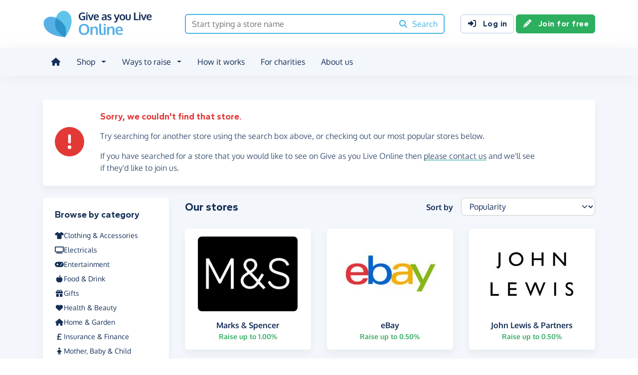

--- FILE ---
content_type: text/html;charset=UTF-8
request_url: https://www.giveasyoulive.com/search/stores?dm=Y
body_size: 7554
content:
<!DOCTYPE html>
<html lang="en">
<head>
	<meta charset="UTF-8" />
<meta name="viewport" content="width=device-width,initial-scale=1" />
<title>Shop Over 6,000 Stores &amp; Raise Money For Charity - Give as you Live Online</title>
<link rel="preconnect" href="https://www.giveasyoulive.com" crossorigin />
<link rel="preconnect" href="https://assets.giveasyoulive.com" crossorigin />
<link rel="preload" as="font" type="font/woff2" href="https://assets.giveasyoulive.com/fonts/oxygen-regular.woff2" crossorigin  /><link rel="preload" as="font" type="font/woff2" href="https://assets.giveasyoulive.com/fonts/oxygen-bold.woff2" crossorigin  /><link rel="preload" as="font" type="font/woff2" href="https://assets.giveasyoulive.com/fonts/gantari-bold.woff2" crossorigin  />
<link rel="stylesheet" href="https://assets.giveasyoulive.com/styles/css/gayl.78d24ae44907189a99af.css" />
<link rel="preload" as="script" href="https://assets.giveasyoulive.com/scripts/core.65c3fa8c4e80e5622bdb.js"  /><link rel="preload" as="script" href="https://assets.giveasyoulive.com/scripts/gayl.bd7c4bd68cf16d61f8a0.js"  /><link rel="preload" as="script" href="https://assets.giveasyoulive.com/scripts/gayl-icons.3cf1603b6a50c9778258.js"  /><link rel="preload" as="script" href="https://assets.giveasyoulive.com/scripts/core-async.087d10ed0789db672a03.js"  />
<link rel="dns-prefetch" href="https://www.google-analytics.com" />
<link rel="dns-prefetch" href="https://region1.analytics.google.com" />
<link rel="dns-prefetch" href="https://www.google.com" />
<link rel="dns-prefetch" href="https://www.googleadservices.com" />
<link rel="dns-prefetch" href="https://www.googletagmanager.com" />
<link rel="dns-prefetch" href="https://www.heapanalytics.com" />
<link rel="dns-prefetch" href="https://cdn.heapanalytics.com" />
<link rel="dns-prefetch" href="https://static.zdassets.com" />
<link rel="dns-prefetch" href="https://giveasyoulive.zendesk.com" />
<link rel="dns-prefetch" href="https://browser.sentry-cdn.com" />
<link rel="dns-prefetch" href="https://www.facebook.com" />
<link rel="dns-prefetch" href="https://connect.facebook.net" />
<link rel="dns-prefetch" href="https://static.ads-twitter.com" />
<link rel="dns-prefetch" href="https://cdn.pushalert.co" />
<meta property="og:title" content="Shop Over 6,000 Stores &amp; Raise Money For Charity" />
<meta name="description" content="Shop online from over 6,000 stores with Give as you Live Online and raise money for your favourite charity." />
<meta property="og:description" content="Shop online from over 6,000 stores with Give as you Live Online and raise money for your favourite charity." />
<meta property="og:url" content="https://www.giveasyoulive.com/search/stores" />
<meta property="og:type" content="website" />
<meta property="og:locale" content="en_gb" />
<meta property="og:image" content="https://www.giveasyoulive.com/og-image.png" />
<meta name="twitter:image" content="https://www.giveasyoulive.com/og-image.png" />
<meta name="twitter:site" content="@giveasyoulive" />
<meta name="twitter:card" content="summary_large_image" />
<meta name="title:title" content="Shop Over 6,000 Stores &amp; Raise Money For Charity" />
<link rel="canonical" href="https://www.giveasyoulive.com/search/stores">
<meta property="fb:app_id" content="134270559986037" />
<link rel="chrome-webstore-item" href="https://chrome.google.com/webstore/detail/fceblikkhnkbdimejiaapjnijnfegnii" />
<meta name="google-site-verification" content="hfaYK6MGoukLYLS0pPmmF7Lf1eVLev7tj-egu09KanE" />
<link rel="next" href="/search/stores?dm=Y&page=2" />
<link rel="icon" href="/favicon.ico" sizes="32x32">
<link rel="icon" href="/favicon.svg" type="image/svg+xml">
<link rel="apple-touch-icon" href="/apple-touch-icon.png">
<meta name="theme-color" content="#44b4e4">		</head>
<body class="browser--chrome os--macos device--desktop page--search--stores" data-module-group="store-search">
	
	<a class="visually-hidden visually-hidden-focusable" href="#content">Skip to main content</a>

	
				<header class="header">
	<div class="container">
		<div class="row d-flex align-items-center ">
											<div class="order-first col col-md-4 col-lg-3">
					<a href="/">
						<picture><source srcset="/images/common/logos/gayl/2023/lc/online.svg" type="image/svg+xml" /><img src="/images/common/logos/gayl/2023/lc/online.png" alt="Give as you Live Online" class="brand-logo img-fluid"  width="583" height="150"     /></picture>					</a>
				</div>
			
							<div class="col-12 col-lg order-last order-lg-0 header-search-container ">
					<div class="row align-items-center">
						
						<div class="col">
														<form action="/search/all" method="GET" id="js-nav-search" class="searchbox-form" role="search" data-rows="10">
								<div class="input-group">
									<input type="text" class="searchbox-input" id="nav-search" name="q" placeholder="Start typing a store name" aria-label="Search box - start typing a store name" value="" />
									<button class="searchbox-button" aria-label="Search"><i class="fa-solid fa-fw  fa-magnifying-glass"   ></i> <span class="d-none d-lg-inline">Search</span></button>
								</div>
							</form>
						</div>
					</div>
				</div>
			
							<div class="d-none d-lg-block col-12 col-lg-auto ms-auto">
					<a class="btn btn-default" href="/login"><i class="fa-solid fa-fw  fa-right-to-bracket"   ></i> Log in</a>
					<a class="btn btn-green" href="/join"><i class="fa-solid fa-fw  fa-pencil"   ></i> Join for free</a>
				</div>
			
						
										<div class="order-2 col-auto d-lg-none ms-auto text-end">
					<button class="nav-toggler" type="button" data-toggle="nav-mobile" aria-haspopup="true" aria-expanded="false" aria-label="Open menu">
						<i class="fa-solid fa-fw fa-lg mb-1 fa-bars"   ></i> <span>Menu</span>
					</button>
				</div>
					</div>
	</div>
</header>	
				<section class="nav-container navbar ">
	<div class="container">
		<nav id="nav-menu" class="nav-mobile-collapse" aria-label="Main navigation">
						<button class="nav-toggler" type="button" data-toggle="nav-mobile" aria-haspopup="true" aria-expanded="false">
				<span class="nav-toggler-icon"><i class="fa-solid fa-fw fa-2x fa-circle-xmark" title="Close"  ></i></span>
			</button>
						<ul>
									<li><a id="nav-home" class="nav-item" href="/" title="Home"><i class="fa-solid fa-fw  fa-house"   ></i><span class="d-lg-none"> Home</span></a></li>
				
								
												
								<li class="dropdown">
					<a id="nav-shop" class="dropdown-toggle nav-item" href="#" aria-haspopup="true" role="button" aria-expanded="false">Shop</a>
					<div class="dropdown-menu" aria-labelledby="nav-shop">
						<div class="container">
							<div class="row dropdown-menu--dividers">
								<div class="col-12 col-lg-8">
									<p class="dropdown-header">Browse by category</p>
									<ul class="list-unstyled row">
										<li class="col-12 d-lg-none"><a class="dropdown-item" href="/search/stores"><i class="fa-solid fa-fw fa-lg fa-basket-shopping"   ></i> All stores</a></li>
																					<li class="col-12 col-lg-4"><a class="dropdown-item" href="/search/stores/clothing-accessories"><i class="fa-solid fa-fw fa-lg fa-shirt"   ></i> Clothing &amp; Accessories</a></li>
																					<li class="col-12 col-lg-4"><a class="dropdown-item" href="/search/stores/electricals"><i class="fa-solid fa-fw fa-lg fa-tv"   ></i> Electricals</a></li>
																					<li class="col-12 col-lg-4"><a class="dropdown-item" href="/search/stores/entertainment"><i class="fa-solid fa-fw fa-lg fa-gamepad"   ></i> Entertainment</a></li>
																					<li class="col-12 col-lg-4"><a class="dropdown-item" href="/search/stores/food-drink"><i class="fa-solid fa-fw fa-lg fa-apple-whole"   ></i> Food &amp; Drink</a></li>
																					<li class="col-12 col-lg-4"><a class="dropdown-item" href="/search/stores/gifts"><i class="fa-solid fa-fw fa-lg fa-gift"   ></i> Gifts</a></li>
																					<li class="col-12 col-lg-4"><a class="dropdown-item" href="/search/stores/health-beauty"><i class="fa-solid fa-fw fa-lg fa-heart"   ></i> Health &amp; Beauty</a></li>
																					<li class="col-12 col-lg-4"><a class="dropdown-item" href="/search/stores/home-garden"><i class="fa-solid fa-fw fa-lg fa-house"   ></i> Home &amp; Garden</a></li>
																					<li class="col-12 col-lg-4"><a class="dropdown-item" href="/search/stores/insurance-finance"><i class="fa-solid fa-fw fa-lg fa-sterling-sign"   ></i> Insurance &amp; Finance</a></li>
																					<li class="col-12 col-lg-4"><a class="dropdown-item" href="/search/stores/mother-baby-child"><i class="fa-solid fa-fw fa-lg fa-child"   ></i> Mother, Baby &amp; Child</a></li>
																					<li class="col-12 col-lg-4"><a class="dropdown-item" href="/search/stores/office"><i class="fa-solid fa-fw fa-lg fa-calculator"   ></i> Office</a></li>
																					<li class="col-12 col-lg-4"><a class="dropdown-item" href="/search/stores/sports-outdoors"><i class="fa-solid fa-fw fa-lg fa-futbol"   ></i> Sports &amp; Outdoors</a></li>
																					<li class="col-12 col-lg-4"><a class="dropdown-item" href="/search/stores/travel"><i class="fa-solid fa-fw fa-lg fa-plane"   ></i> Travel</a></li>
																					<li class="col-12 col-lg-4"><a class="dropdown-item" href="/search/stores/utilities"><i class="fa-solid fa-fw fa-lg fa-lightbulb"   ></i> Utilities</a></li>
										
										<li class="col-12 col-lg-4"><a class="dropdown-item" href="/search/stores?sort=NEWEST"><i class="fa-solid fa-fw fa-lg fa-circle-plus"   ></i> New Stores</a></li>
									</ul>
								</div>
								<div class="col-12 col-lg-4">
									<p class="dropdown-header">Offers &amp; vouchers</p>
									<ul class="list-unstyled">
																				<li><a class="dropdown-item" href="/offers-and-vouchers"><i class="fa-solid fa-fw text-red-75 fa-lg fa-tags"   ></i> Offers &amp; Vouchers Hub</a></li>
										<li><a class="dropdown-item" href="/offers"><i class="fa-solid fa-fw text-pink-75 fa-lg fa-basket-shopping"   ></i> All Offers &amp; Deals</a></li>
										<li><a class="dropdown-item" href="/voucher-codes"><i class="fa-solid fa-fw text-marine fa-lg fa-scissors"   ></i> All Voucher &amp; Discount Codes</a></li>
										<li><a class="dropdown-item" href="/no-brainers"><i class="fa-solid fa-fw text-green-75 fa-lg fa-star"   ></i> No Brainers &amp; Free Donations</a></li>
									</ul>
								</div>
							</div>
							<div class="d-none d-lg-block text-center pt-3">
								<a href="/search/stores" class="btn btn-white">See all 6,000+ stores <i class="fa-solid fa-fw  fa-angle-right"   ></i></a>
							</div>
						</div>
					</div>
				</li>

								
								<li class="dropdown">
					<a id="nav-waystoraise" class="dropdown-toggle nav-item" href="#" aria-haspopup="true" role="button" aria-expanded="false">Ways to raise</a>
					<div class="dropdown-menu" aria-labelledby="nav-waystoraise">
						<div class="container">
							<div class="row dropdown-menu--dividers">
								<div class="col-lg-3 col-12">
									<p class="dropdown-header">Remembering to use</p>
									<ul class="list-unstyled">
										<li><a class="dropdown-item" href="/donation-reminder"><i class="fa-solid fa-fw fa-lg fa-laptop"   ></i> Donation Reminder</a></li>
										<li><a class="dropdown-item" href="/app"><i class="fa-solid fa-fw fa-lg fa-mobile-screen-button"   ></i> iPhone, iPad &amp; Android App</a></li>
										<li><a class="dropdown-item" href="/startpage"><i class="fa-solid fa-fw fa-lg fa-house"   ></i> Shopping start page</a></li>
									</ul>
								</div>
								<div class="col-lg-5 col-12">
									<p class="dropdown-header">Raise big donations</p>
									<div class="row">
										<div class="col-lg-6 col-12">
											<ul class="list-unstyled">
												<li><a class="dropdown-item" href="/travel"><i class="fa-solid fa-fw fa-lg fa-plane"   ></i> Book travel</a></li>
												<li><a class="dropdown-item" href="/switch-insurance"><i class="fa-solid fa-fw fa-lg fa-file-lines"   ></i> Switch insurance</a></li>
												<li><a class="dropdown-item" href="/supermarkets"><i class="fa-brands fa-fw fa-lg fa-apple"   ></i> Supermarket orders</a></li>
											</ul> 
										</div>
										<div class="col-lg-6 col-12">
											<ul class="list-unstyled">
												<li><a class="dropdown-item" href="/refer"><i class="fa-solid fa-fw fa-lg fa-bullhorn"   ></i> Share with friends</a></li>
												<li><a class="dropdown-item" href="/search/stores/office"><i class="fa-solid fa-fw fa-lg fa-calculator"   ></i> Shop for business</a></li>
											</ul>
										</div>
									</div>
								</div>
								<div class="col-lg-4 col-12">
									<p class="dropdown-header">Other products</p>
									<ul class="list-unstyled">
										<li><a class="dropdown-item" target="_blank" href="https://donate.giveasyoulive.com/"><i class="fa-solid fa-fw fa-lg fa-id-card"   ></i> Donations &amp; Fundraising Pages</a></li>
																				<li><a class="dropdown-item" target="_blank" href="https://corporate.giveasyoulive.com/"><i class="fa-solid fa-fw fa-lg fa-briefcase"   ></i> Corporate fundraising</a></li>
									</ul>
								</div>
							</div>
						</div>
					</div>
				</li>

								<li><a id="nav-howitworks" class="nav-item nav-item--howitworks" href="/how-it-works">How it works</a></li>

								
								<li><a id="nav-charities" class="nav-item" href="https://admin.giveasyoulive.com/how-it-helps" target="_blank">For charities</a></li>

								
													<li><a id="nav-about" class="nav-item" href="/about-us">About us</a></li>
				
								<li class="d-lg-none"><a id="nav-contact" class="nav-item" href="/contact-us">Contact us</a></li>
				
								
													<li class="mt-2 d-lg-none">
						<div class="btn-set">
							<a class="btn btn-block btn-green" href="/join"><i class="fa-solid fa-fw  fa-pencil"   ></i> Join for free</a>
							<a class="btn btn-block btn-default" href="/login?rurl=%2Fsearch%2Fstores"><i class="fa-solid fa-fw  fa-right-to-bracket"   ></i> Log in</a>
						</div>
					</li>
							</ul>
		</nav>
	</div>
</section>	
		<main id="content" class="">
				

	
						




<div class="band bg-navy-5 js-store-search-root" data-title="Shop Over 6,000 Stores &amp; Raise Money For Charity">
	<div class="container">
				<div class="js-loading-state" style="display:none;">
			<div class="text-center p-5">
				<i class="fa-solid fa-fw  fa-spin fa-5x fa-spinner" title="Loading..."  ></i>			</div>
		</div>

				<div class="row js-store-search-content">
				<div class="col-12">
				<div class="box box__content p-set mb-4">
		<div class="row align-items-center">
			<div class="d-none d-md-block col-md-2 col-lg-1">
				<i class="fa-solid fa-fw text-red icon-block fa-circle-exclamation"   ></i>			</div>
			<div class="col-12 col-md-10 p-set">
															<h2 class="heading-xs text-red mb-3">Sorry, we couldn't find that store.</h2>
					
					<p>Try searching for another store using the search box above, or checking out our most popular stores below.</p>
					<p>If you have searched for a store that you would like to see on Give as you Live Online then <a href="/contact-us" class="link-block-teal">please contact us</a> and we'll see if they'd like to join us.</p>
				
							</div>
		</div>
	</div>

		</div>
	
		<aside class="col-12 col-lg-3">
							<div class="filter sticky-nav d-none d-lg-block">
	<div class="box box__content mb-0">
		<h2 class="heading-xs visually-hidden">Filter results</h2>
		<div class="js-filters-container">
			<section>
	
	
	
	
		</section>

	<section>
					<h3 class="heading-xs">Browse by category</h3>
		
				<ul class="filter__list list-unstyled">
																	<li><a href="/search/stores/clothing-accessories" class="js-select-category"><i class="fa-solid fa-fw  fa-shirt"   ></i> Clothing &amp; Accessories</a></li>
														<li><a href="/search/stores/electricals" class="js-select-category"><i class="fa-solid fa-fw  fa-tv"   ></i> Electricals</a></li>
														<li><a href="/search/stores/entertainment" class="js-select-category"><i class="fa-solid fa-fw  fa-gamepad"   ></i> Entertainment</a></li>
														<li><a href="/search/stores/food-drink" class="js-select-category"><i class="fa-solid fa-fw  fa-apple-whole"   ></i> Food &amp; Drink</a></li>
														<li><a href="/search/stores/gifts" class="js-select-category"><i class="fa-solid fa-fw  fa-gift"   ></i> Gifts</a></li>
														<li><a href="/search/stores/health-beauty" class="js-select-category"><i class="fa-solid fa-fw  fa-heart"   ></i> Health &amp; Beauty</a></li>
														<li><a href="/search/stores/home-garden" class="js-select-category"><i class="fa-solid fa-fw  fa-house"   ></i> Home &amp; Garden</a></li>
														<li><a href="/search/stores/insurance-finance" class="js-select-category"><i class="fa-solid fa-fw  fa-sterling-sign"   ></i> Insurance &amp; Finance</a></li>
														<li><a href="/search/stores/mother-baby-child" class="js-select-category"><i class="fa-solid fa-fw  fa-child"   ></i> Mother, Baby &amp; Child</a></li>
														<li><a href="/search/stores/office" class="js-select-category"><i class="fa-solid fa-fw  fa-calculator"   ></i> Office</a></li>
														<li><a href="/search/stores/sports-outdoors" class="js-select-category"><i class="fa-solid fa-fw  fa-futbol"   ></i> Sports &amp; Outdoors</a></li>
														<li><a href="/search/stores/travel" class="js-select-category"><i class="fa-solid fa-fw  fa-plane"   ></i> Travel</a></li>
														<li><a href="/search/stores/utilities" class="js-select-category"><i class="fa-solid fa-fw  fa-lightbulb"   ></i> Utilities</a></li>
									</ul>
	</section>


	<section>
		<h3 class="heading-xs">Browse by letter</h3>

				<button title="A" role="button" data-letter="A" class="btn-default btn btn-sm btn-alphabet js-select-letter">A</button><button title="B" role="button" data-letter="B" class="btn-default btn btn-sm btn-alphabet js-select-letter">B</button><button title="C" role="button" data-letter="C" class="btn-default btn btn-sm btn-alphabet js-select-letter">C</button><button title="D" role="button" data-letter="D" class="btn-default btn btn-sm btn-alphabet js-select-letter">D</button><button title="E" role="button" data-letter="E" class="btn-default btn btn-sm btn-alphabet js-select-letter">E</button><button title="F" role="button" data-letter="F" class="btn-default btn btn-sm btn-alphabet js-select-letter">F</button><button title="G" role="button" data-letter="G" class="btn-default btn btn-sm btn-alphabet js-select-letter">G</button><button title="H" role="button" data-letter="H" class="btn-default btn btn-sm btn-alphabet js-select-letter">H</button><button title="I" role="button" data-letter="I" class="btn-default btn btn-sm btn-alphabet js-select-letter">I</button><button title="J" role="button" data-letter="J" class="btn-default btn btn-sm btn-alphabet js-select-letter">J</button><button title="K" role="button" data-letter="K" class="btn-default btn btn-sm btn-alphabet js-select-letter">K</button><button title="L" role="button" data-letter="L" class="btn-default btn btn-sm btn-alphabet js-select-letter">L</button><button title="M" role="button" data-letter="M" class="btn-default btn btn-sm btn-alphabet js-select-letter">M</button><button title="N" role="button" data-letter="N" class="btn-default btn btn-sm btn-alphabet js-select-letter">N</button><button title="O" role="button" data-letter="O" class="btn-default btn btn-sm btn-alphabet js-select-letter">O</button><button title="P" role="button" data-letter="P" class="btn-default btn btn-sm btn-alphabet js-select-letter">P</button><button title="Q" role="button" data-letter="Q" class="btn-default btn btn-sm btn-alphabet js-select-letter">Q</button><button title="R" role="button" data-letter="R" class="btn-default btn btn-sm btn-alphabet js-select-letter">R</button><button title="S" role="button" data-letter="S" class="btn-default btn btn-sm btn-alphabet js-select-letter">S</button><button title="T" role="button" data-letter="T" class="btn-default btn btn-sm btn-alphabet js-select-letter">T</button><button title="U" role="button" data-letter="U" class="btn-default btn btn-sm btn-alphabet js-select-letter">U</button><button title="V" role="button" data-letter="V" class="btn-default btn btn-sm btn-alphabet js-select-letter">V</button><button title="W" role="button" data-letter="W" class="btn-default btn btn-sm btn-alphabet js-select-letter">W</button><button title="X" role="button" data-letter="X" class="btn-default btn btn-sm btn-alphabet js-select-letter">X</button><button title="Y" role="button" data-letter="Y" class="btn-default btn btn-sm btn-alphabet js-select-letter">Y</button><button title="Z" role="button" data-letter="Z" class="btn-default btn btn-sm btn-alphabet js-select-letter">Z</button><button title="0-9" role="button" data-letter="0-9" class="btn-default btn btn-sm btn-alphabet btn-alphabet-0-9 js-select-letter">0-9</button>
	</section>		</div>
	</div>
</div>

<div class="d-lg-none">
	<div class="row gx-2 mb-4">
		<div class="col">
						<button role="button" class="btn btn-default btn-block btn-sm mt-2 d-lg-none" data-bs-toggle="modal" data-bs-target="#modal-search-filter"><i class="fa-solid fa-fw  fa-filter"   ></i> Show filters</button>
		</div>
			</div>
</div>			</aside>

		<div class="col-12 col-lg-9">
									
							<div class="row align-items-center mb-4">
								<div class="col-12 col-md-6">
					
																<h1 class="heading-sm mb-0">Our  stores</h1>
									</div>
					
													<div class="col-12 col-md-6 d-none d-md-block">
																			<form class="row">
								<label class="form-label col col-form-label text-end pe-0" for="sort">Sort by</label>
								<div class="col-auto">
									<select aria-label="Sort results" class="form-select js-sort" name="sort">
	<option value="POPULARITY" selected>Popularity</option>
	<option value="RELEVANCE" >Relevance</option>
	<option value="DONATION_DESC" >Donation rate (High to low)</option>
	<option value="DONATION_ASC" >Donation rate (Low to high)</option>
	<option value="ALPHA_ASC" >Alphabetically ascending</option>
	<option value="ALPHA_DESC" >Alphabetically descending</option>
	<option value="NEWEST" >Newest</option>
</select>								</div>
							</form>
											</div>
							</div>

			<div class="row boxes">
				
											<div class="col-6 col-md-4">
							<div class="box box--tight text-center search-result">
									

								<div class="box__content">
									<img class="mx-auto mb-3 img-fluid" alt="Marks &amp; Spencer" src="/images/stores/1349.jpg?20251209152226" width="200" height="150" loading="lazy" />
									<div class="box__bottom">
										<a href="/stores/marks-and-spencer" class="stretched-link"><b>Marks &amp; Spencer</b></a>
										<p class="text-sm text-green m-0"><b>Raise up to 1.00%</b></p>
																			</div>
								</div>
							</div>
						</div>
									
											<div class="col-6 col-md-4">
							<div class="box box--tight text-center search-result">
									

								<div class="box__content">
									<img class="mx-auto mb-3 img-fluid" alt="eBay" src="/images/stores/3500.jpg?20190104" width="200" height="150" loading="lazy" />
									<div class="box__bottom">
										<a href="/stores/ebay" class="stretched-link"><b>eBay</b></a>
										<p class="text-sm text-green m-0"><b>Raise up to 0.50%</b></p>
																			</div>
								</div>
							</div>
						</div>
									
											<div class="col-6 col-md-4">
							<div class="box box--tight text-center search-result">
									

								<div class="box__content">
									<img class="mx-auto mb-3 img-fluid" alt="John Lewis &amp; Partners" src="/images/stores/883.jpg?20230926" width="200" height="150" loading="lazy" />
									<div class="box__bottom">
										<a href="/stores/john-lewis-and-partners" class="stretched-link"><b>John Lewis &amp; Partners</b></a>
										<p class="text-sm text-green m-0"><b>Raise up to 0.50%</b></p>
																			</div>
								</div>
							</div>
						</div>
									
											<div class="col-6 col-md-4">
							<div class="box box--tight text-center search-result">
									

								<div class="box__content">
									<img class="mx-auto mb-3 img-fluid" alt="Booking.com" src="/images/stores/5430.jpg?20210219" width="200" height="150" loading="lazy" />
									<div class="box__bottom">
										<a href="/stores/booking" class="stretched-link"><b>Booking.com</b></a>
										<p class="text-sm text-green m-0"><b>Raise up to 2.00%</b></p>
																			</div>
								</div>
							</div>
						</div>
									
											<div class="col-6 col-md-4">
							<div class="box box--tight text-center search-result">
									

								<div class="box__content">
									<img class="mx-auto mb-3 img-fluid" alt="Sainsbury&#39;s" src="/images/stores/961.jpg?20210219" width="200" height="150" loading="lazy" />
									<div class="box__bottom">
										<a href="/stores/sainsburys" class="stretched-link"><b>Sainsbury&#39;s</b></a>
										<p class="text-sm text-green m-0"><b>Raise up to 3.50%</b></p>
																			</div>
								</div>
							</div>
						</div>
									
											<div class="col-6 col-md-4">
							<div class="box box--tight text-center search-result">
									

								<div class="box__content">
									<img class="mx-auto mb-3 img-fluid" alt="Tesco" src="/images/stores/134.jpg?20190104" width="200" height="150" loading="lazy" />
									<div class="box__bottom">
										<a href="/stores/tesco" class="stretched-link"><b>Tesco</b></a>
										<p class="text-sm text-green m-0"><b>Raise up to £3.00</b></p>
										<span class="badge bg-blue text-uppercase mt-1"><i class="fa-solid fa-fw  fa-arrow-trend-up"   ></i> Trending +27%</span>									</div>
								</div>
							</div>
						</div>
									
											<div class="col-6 col-md-4">
							<div class="box box--tight text-center search-result">
									

								<div class="box__content">
									<img class="mx-auto mb-3 img-fluid" alt="Argos" src="/images/stores/2500.jpg?20221111" width="200" height="150" loading="lazy" />
									<div class="box__bottom">
										<a href="/stores/argos" class="stretched-link"><b>Argos</b></a>
										<p class="text-sm text-green m-0"><b>Raise up to 3.00%</b></p>
																			</div>
								</div>
							</div>
						</div>
									
											<div class="col-6 col-md-4">
							<div class="box box--tight text-center search-result">
									

								<div class="box__content">
									<img class="mx-auto mb-3 img-fluid" alt="Trainline" src="/images/stores/2380.jpg?20240109" width="200" height="150" loading="lazy" />
									<div class="box__bottom">
										<a href="/stores/thetrainline" class="stretched-link"><b>Trainline</b></a>
										<p class="text-sm text-green m-0"><b>Raise up to 0.50%</b></p>
																			</div>
								</div>
							</div>
						</div>
									
											<div class="col-6 col-md-4">
							<div class="box box--tight text-center search-result">
									

								<div class="box__content">
									<img class="mx-auto mb-3 img-fluid" alt="Boots" src="/images/stores/808.jpg?20190612" width="200" height="150" loading="lazy" />
									<div class="box__bottom">
										<a href="/stores/boots" class="stretched-link"><b>Boots</b></a>
										<p class="text-sm text-green m-0"><b>Raise up to 2.50%</b></p>
										<span class="badge bg-green text-uppercase mt-1"><i class="fa-solid fa-fw  fa-circle-arrow-up"   ></i> Increased donation</span>									</div>
								</div>
							</div>
						</div>
									
											<div class="col-6 col-md-4">
							<div class="box box--tight text-center search-result">
									

								<div class="box__content">
									<img class="mx-auto mb-3 img-fluid" alt="Just Eat" src="/images/stores/1046.jpg" width="200" height="150" loading="lazy" />
									<div class="box__bottom">
										<a href="/stores/just-eat" class="stretched-link"><b>Just Eat</b></a>
										<p class="text-sm text-green m-0"><b>Raise up to 2.00%</b></p>
										<span class="badge bg-blue text-uppercase mt-1"><i class="fa-solid fa-fw  fa-arrow-trend-up"   ></i> Trending +65%</span>									</div>
								</div>
							</div>
						</div>
									
											<div class="col-6 col-md-4">
							<div class="box box--tight text-center search-result">
									

								<div class="box__content">
									<img class="mx-auto mb-3 img-fluid" alt="Compare the Market Car Insurance" src="/images/stores/12946.jpg?20211206" width="200" height="150" loading="lazy" />
									<div class="box__bottom">
										<a href="/stores/compare-the-market-car-insurance" class="stretched-link"><b>Compare the Market Car Insurance</b></a>
										<p class="text-sm text-green m-0"><b>Raise up to £12.50</b></p>
																			</div>
								</div>
							</div>
						</div>
									
											<div class="col-6 col-md-4">
							<div class="box box--tight text-center search-result">
									

								<div class="box__content">
									<img class="mx-auto mb-3 img-fluid" alt="Waitrose &amp; Partners" src="/images/stores/3000.jpg?20200610" width="200" height="150" loading="lazy" />
									<div class="box__bottom">
										<a href="/stores/waitrose-and-partners" class="stretched-link"><b>Waitrose &amp; Partners</b></a>
										<p class="text-sm text-green m-0"><b>Raise up to £4.00</b></p>
										<span class="badge bg-blue text-uppercase mt-1"><i class="fa-solid fa-fw  fa-arrow-trend-up"   ></i> Trending +94%</span>									</div>
								</div>
							</div>
						</div>
									
											<div class="col-6 col-md-4">
							<div class="box box--tight text-center search-result">
									

								<div class="box__content">
									<img class="mx-auto mb-3 img-fluid" alt="Hotels.com" src="/images/stores/1899.jpg?20250515164928" width="200" height="150" loading="lazy" />
									<div class="box__bottom">
										<a href="/stores/hotels" class="stretched-link"><b>Hotels.com</b></a>
										<p class="text-sm text-green m-0"><b>Raise up to 2.00%</b></p>
																			</div>
								</div>
							</div>
						</div>
									
											<div class="col-6 col-md-4">
							<div class="box box--tight text-center search-result">
									

								<div class="box__content">
									<img class="mx-auto mb-3 img-fluid" alt="Ticketmaster" src="/images/stores/2803.jpg" width="200" height="150" loading="lazy" />
									<div class="box__bottom">
										<a href="/stores/ticketmaster" class="stretched-link"><b>Ticketmaster</b></a>
										<p class="text-sm text-green m-0"><b>Raise up to 0.50%</b></p>
										<span class="badge bg-blue text-uppercase mt-1"><i class="fa-solid fa-fw  fa-arrow-trend-up"   ></i> Trending +33%</span>									</div>
								</div>
							</div>
						</div>
									
											<div class="col-6 col-md-4">
							<div class="box box--tight text-center search-result">
									

								<div class="box__content">
									<img class="mx-auto mb-3 img-fluid" alt="Moonpig" src="/images/stores/4000.jpg" width="200" height="150" loading="lazy" />
									<div class="box__bottom">
										<a href="/stores/moonpig" class="stretched-link"><b>Moonpig</b></a>
										<p class="text-sm text-green m-0"><b>Raise up to 5.00%</b></p>
																			</div>
								</div>
							</div>
						</div>
												</div>

			<nav aria-label="Stores search results pagination">
			<ul class="pagination js-pagination justify-content-center pt-3" data-initial-page="1" data-results-container=".js-store-search-root">
				<li class="page-item disabled">

										
					<a href="javascript:void(0)" role="button" aria-label="Previous" data-page="0" class="page-link "><i class="fa-solid fa-fw  fa-angle-left" title="Stores search results pagination"  ></i> <span class="pagination-label">Previous</span></a>
				</li>
				
										
					<li class="page-item active">
						<a href="javascript:void(0)" role="button" data-page="1" class="page-link js-select-page">1<span class="visually-hidden"> (current)</span></a>
					</li>
				
										
					<li class="page-item ">
						<a href="javascript:void(0)" role="button" data-page="2" class="page-link js-select-page">2</a>
					</li>
				
										
					<li class="page-item ">
						<a href="javascript:void(0)" role="button" data-page="3" class="page-link js-select-page">3</a>
					</li>
				
										
					<li class="page-item ">
						<a href="javascript:void(0)" role="button" data-page="4" class="page-link js-select-page">4</a>
					</li>
				
										
					<li class="page-item ">
						<a href="javascript:void(0)" role="button" data-page="5" class="page-link js-select-page">5</a>
					</li>
								<li class="page-item ">

										
					<a href="javascript:void(0)" role="button" aria-label="Next" data-page="2" class="page-link js-select-page"><span class="pagination-label">Next</span> <i class="fa-solid fa-fw  fa-angle-right" title="Stores search results pagination"  ></i></a>
				</li>
			</ul>
		</nav>			</div>
</div>	</div>
</div>



	</main>

				<footer class="website-footer">
						<section class="social-footer">
			<div class="container text-center">
				<div class="row flex-nowrap justify-content-center gx-3 py-3">
											<div class="col px-1px-md-2">
							<a href="https://www.facebook.com/giveasyoulive" rel="nofollow noopener" target="_blank" aria-label="Follow us on Facebook">
								<span class="icon-block fa-layers fa-fw text-facebook">
									<i class="fa-solid fa-circle"></i>
									<i class="fa-inverse fa-brands fa-facebook-f" data-fa-transform="shrink-7"></i>
								</span>
							</a>
						</div>
											<div class="col px-1px-md-2">
							<a href="https://twitter.com/giveasyoulive" rel="nofollow noopener" target="_blank" aria-label="Follow us on Twitter/X">
								<span class="icon-block fa-layers fa-fw text-twitter">
									<i class="fa-solid fa-circle"></i>
									<i class="fa-inverse fa-brands fa-x-twitter" data-fa-transform="shrink-7"></i>
								</span>
							</a>
						</div>
											<div class="col px-1px-md-2">
							<a href="https://instagram.com/giveasyoulive" rel="nofollow noopener" target="_blank" aria-label="Follow us on Instagram">
								<span class="icon-block fa-layers fa-fw text-instagram">
									<i class="fa-solid fa-circle"></i>
									<i class="fa-inverse fa-brands fa-instagram" data-fa-transform="shrink-7"></i>
								</span>
							</a>
						</div>
											<div class="col px-1px-md-2">
							<a href="https://www.linkedin.com/company/giveasyoulive" rel="nofollow noopener" target="_blank" aria-label="Connect with us on LinkedIn">
								<span class="icon-block fa-layers fa-fw text-linkedin">
									<i class="fa-solid fa-circle"></i>
									<i class="fa-inverse fa-brands fa-linkedin-in" data-fa-transform="shrink-7"></i>
								</span>
							</a>
						</div>
											<div class="col px-1px-md-2">
							<a href="/blog"  target="_blank" aria-label="Read our blog">
								<span class="icon-block fa-layers fa-fw text-blog">
									<i class="fa-solid fa-circle"></i>
									<i class="fa-inverse fa-solid fa-bullhorn" data-fa-transform="shrink-7"></i>
								</span>
							</a>
						</div>
									</div>

				<svg width="0" height="0" class="position-absolute" aria-hidden="true"><radialGradient id="instagram-gradient" r="150%" cx="30%" cy="107%"><stop stop-color="#fc0" offset=".05"></stop><stop stop-color="#fe4a05" offset=".3"></stop><stop stop-color="#fc01d8" offset=".6"></stop><stop stop-color="#820bff" offset=".8"></stop></radialGradient></svg>			</div>
		</section>
	
				<section class="quicklinks">
			<div class="container">
				<div class="row py-3">
											<div class="col-6 col-md-3 py-3">
															<h3 class="text-md text-md-sm mb-0">Quick links</h3>
							
							<div class="js-quicklinks-1 ">
								<ul class="list-unstyled text-sm m-0">
																			<li><a href="/how-it-works" >How it works</a></li>
																			<li><a href="https://admin.giveasyoulive.com/products/give-as-you-live-online" >Info for charities</a></li>
																			<li><a href="https://corporate.giveasyoulive.com/products/give-as-you-live-online" >Info for corporates</a></li>
																			<li><a href="/about-us" >About us</a></li>
																			<li><a href="/blog" >Blog</a></li>
																			<li><a href="/help"  target="_blank">Help &amp; support</a></li>
																			<li><a href="/contact-us" >Contact us</a></li>
																	</ul>
							</div>
						</div>
											<div class="col-6 col-md-3 py-3">
															<h3 class="text-md text-md-sm mb-0">Shop &amp; compare</h3>
							
							<div class="js-quicklinks-2 ">
								<ul class="list-unstyled text-sm m-0">
																			<li><a href="/search/stores" >View all 6,000+ stores</a></li>
																			<li><a href="/voucher-codes" >Offers &amp; voucher codes</a></li>
																			<li><a href="/switch" >Compare insurance</a></li>
																			<li><a href="/search/stores/office" >Shop for business</a></li>
																			<li><a href="/travel" >Book holidays</a></li>
																			<li><a href="/search/stores?sort=NEWEST" >New stores</a></li>
																	</ul>
							</div>
						</div>
											<div class="col-6 col-md-3 py-3">
															<h3 class="text-md text-md-sm mb-0">Ways to raise</h3>
							
							<div class="js-quicklinks-3 ">
								<ul class="list-unstyled text-sm m-0">
																			<li><a href="https://donate.giveasyoulive.com/" >Donations &amp; Fundraising Pages</a></li>
																			<li><a href="/app" >Give as you Live Online App</a></li>
																			<li><a href="/donation-reminder" >Donation Reminder</a></li>
																			<li><a href="/refer" >Invite your friends</a></li>
																	</ul>
							</div>
						</div>
											<div class="col-6 col-md-3 py-3">
															<h3 class="text-md text-md-sm mb-0">Legal</h3>
							
							<div class="js-quicklinks-4 ">
								<ul class="list-unstyled text-sm m-0">
																			<li><a href="/terms" >Terms &amp; conditions</a></li>
																			<li><a href="/privacy" >Privacy policy</a></li>
																			<li><a href="/cookies" >Cookie policy</a></li>
																			<li><a href="/terms/competition" >Competition terms &amp; conditions</a></li>
																			<li><a href="/eula" >Donation Reminder EULA</a></li>
																	</ul>
							</div>
						</div>
									</div>
			</div>
		</section>
	
	
				<section class="social-proof">
			<div class="container">
				<div class="row row-cols-lg-4 align-items-center justify-content-center justify-content-md-start gy-3">
																<div class="col-6">
								<a href="https://www.fundraisingregulator.org.uk/directory/give-you-live-limited" target="_blank" rel="nofollow noopener">
		<picture><source srcset="/images/common/logos/fundraising-regulator-white.svg" type="image/svg+xml" /><img src="/images/common/logos/fundraising-regulator-white.png" alt="Give as you Live is registered with the Charity Regulator" class=" img-fluid"  width="300" height="92" loading="lazy"    /></picture>	</a>

						</div>
																<div class="col-6">
								<a href="https://ciof.org.uk/guidance-and-resources/suppliers-directory/detail?id=100" target="_blank" rel="nofollow noopener">
		<picture><source srcset="/images/common/logos/ciof-partner-white.svg" type="image/svg+xml" /><img src="/images/common/logos/ciof-partner-white.png" alt="Give as you Live is a Chartered Institute of Fundraising Corporate Member" class=" img-fluid"  width="300" height="97" loading="lazy"    /></picture>	</a>

						</div>
																<div class="col-6">
								<a href="https://www.givingtuesday.org.uk/our-partners/?search=give+as+you+live" target="_blank" rel="nofollow noopener">
		<picture><source srcset="/images/common/logos/giving-tuesday-white.svg" type="image/svg+xml" /><img src="/images/common/logos/giving-tuesday-white.png" alt="Give as you Live is a Giving Tuesday partner" class=" img-fluid"  width="280" height="120" loading="lazy"    /></picture>	</a>

						</div>
																					<div class="col-6">
								<a href="/testimonials" class="btn btn-feefo "><span class="btn-feefo__rating"><span class="btn-feefo__logo"><picture><source srcset="/images/common/logos/feefo-white.svg" type="image/svg+xml" /><img src="/images/common/logos/feefo-white.png" alt="Feefo review service" class="w-auto img-fluid"  width="300" height="71" loading="lazy"    /></picture></span><span class="btn-feefo__stars"><span role="img" aria-label="4.7 stars out of 5"><i class="fa-solid fa-fw fa-star star"></i><i class="fa-solid fa-fw fa-star star"></i><i class="fa-solid fa-fw fa-star star"></i><i class="fa-solid fa-fw fa-star star"></i><i class="fa-solid fa-fw fa-star-half-stroke star"></i></span></span></span><span class="btn-feefo__info">Rating from 3,443 reviews</span><span class="btn-feefo__award"><i class="fa-solid fa-fw me-1 fa-trophy"   ></i> Platinum Award Winner 2025</span></a>
						</div>
									</div>
			</div>
		</section>
	
		<section class="footer ">
		<div class="container">
			<p class="text-sm">&copy; Give as you Live Ltd 2026. All rights reserved. Company registered in England &amp; Wales (No. 5181419). Registered address: 	<span class="d-inline-block">Give as you Live Ltd,</span>
	<span class="d-inline-block">13 The Courtyard,</span>
	<span class="d-inline-block">Timothy's Bridge Road,</span>
	<span class="d-inline-block">Stratford-upon-Avon,</span>
	<span class="d-inline-block">Warwickshire,</span>
	<span class="d-inline-block">CV37 9NP.</span></p>
		</div>
	</section>
</footer>	
		
		
	<div class="modal fade" id="js-favourite-help-modal" tabindex="-1" role="dialog" aria-hidden="true">
    <div class="modal-dialog modal-lg">
        <div class="modal-content">
            <button type="button" class="modal-close-icon " data-bs-dismiss="modal" aria-label="Close"><span class="fa-layers   " ><i class="fa-solid fa-circle " ></i><i class="text-grey fa-solid fa-xmark" data-fa-transform="shrink-6 " ></i></span></button>            <div class="modal-body text-center">
    			<h2 class="heading-md">How to add more favourite stores</h2>
    			<p class="mw-70ch">It's really easy to add new stores to your favourites list. Simply click on the star next to the store's logo, once favourited it will turn blue and gold.</p>
    			
                                    <img src="/images/screenshots/favourite-store-figure.jpg?2023" alt="Screenshot of adding favourites" class="d-block img-fluid mx-auto logo mb-4 w-auto mh-10" width="700" height="235" />
                    			
    			<button class="btn btn-navy btn-xs-block btn-lg" data-bs-dismiss="modal">Start adding favourites <i class="fa-solid fa-fw  fa-angle-right"   ></i></button>
            </div>
        </div>
    </div>
</div>
<div class="modal fade" id="modal-search-filter" tabindex="-1" role="dialog" aria-labelledby="modal-search-filter-heading" aria-hidden="true">
	<div class="modal-dialog">
		<div class="modal-content">
			<div class="modal-header">
				<h4 class="modal-title" id="modal-search-filter-heading">Search filters</h4>
				<button type="button" class="modal-close-icon " data-bs-dismiss="modal" aria-label="Close"><span class="fa-layers   " ><i class="fa-solid fa-circle " ></i><i class="text-grey fa-solid fa-xmark" data-fa-transform="shrink-6 " ></i></span></button>			</div>
			<div class="modal-body filter">
				<section>
	
	
	
	
		</section>

	<section>
					<h3 class="heading-xs">Browse by category</h3>
		
				<ul class="filter__list list-unstyled">
																	<li><a href="/search/stores/clothing-accessories" class="js-select-category"><i class="fa-solid fa-fw  fa-shirt"   ></i> Clothing &amp; Accessories</a></li>
														<li><a href="/search/stores/electricals" class="js-select-category"><i class="fa-solid fa-fw  fa-tv"   ></i> Electricals</a></li>
														<li><a href="/search/stores/entertainment" class="js-select-category"><i class="fa-solid fa-fw  fa-gamepad"   ></i> Entertainment</a></li>
														<li><a href="/search/stores/food-drink" class="js-select-category"><i class="fa-solid fa-fw  fa-apple-whole"   ></i> Food &amp; Drink</a></li>
														<li><a href="/search/stores/gifts" class="js-select-category"><i class="fa-solid fa-fw  fa-gift"   ></i> Gifts</a></li>
														<li><a href="/search/stores/health-beauty" class="js-select-category"><i class="fa-solid fa-fw  fa-heart"   ></i> Health &amp; Beauty</a></li>
														<li><a href="/search/stores/home-garden" class="js-select-category"><i class="fa-solid fa-fw  fa-house"   ></i> Home &amp; Garden</a></li>
														<li><a href="/search/stores/insurance-finance" class="js-select-category"><i class="fa-solid fa-fw  fa-sterling-sign"   ></i> Insurance &amp; Finance</a></li>
														<li><a href="/search/stores/mother-baby-child" class="js-select-category"><i class="fa-solid fa-fw  fa-child"   ></i> Mother, Baby &amp; Child</a></li>
														<li><a href="/search/stores/office" class="js-select-category"><i class="fa-solid fa-fw  fa-calculator"   ></i> Office</a></li>
														<li><a href="/search/stores/sports-outdoors" class="js-select-category"><i class="fa-solid fa-fw  fa-futbol"   ></i> Sports &amp; Outdoors</a></li>
														<li><a href="/search/stores/travel" class="js-select-category"><i class="fa-solid fa-fw  fa-plane"   ></i> Travel</a></li>
														<li><a href="/search/stores/utilities" class="js-select-category"><i class="fa-solid fa-fw  fa-lightbulb"   ></i> Utilities</a></li>
									</ul>
	</section>


	<section>
		<h3 class="heading-xs">Browse by letter</h3>

				<button title="A" role="button" data-letter="A" class="btn-default btn btn-sm btn-alphabet js-select-letter">A</button><button title="B" role="button" data-letter="B" class="btn-default btn btn-sm btn-alphabet js-select-letter">B</button><button title="C" role="button" data-letter="C" class="btn-default btn btn-sm btn-alphabet js-select-letter">C</button><button title="D" role="button" data-letter="D" class="btn-default btn btn-sm btn-alphabet js-select-letter">D</button><button title="E" role="button" data-letter="E" class="btn-default btn btn-sm btn-alphabet js-select-letter">E</button><button title="F" role="button" data-letter="F" class="btn-default btn btn-sm btn-alphabet js-select-letter">F</button><button title="G" role="button" data-letter="G" class="btn-default btn btn-sm btn-alphabet js-select-letter">G</button><button title="H" role="button" data-letter="H" class="btn-default btn btn-sm btn-alphabet js-select-letter">H</button><button title="I" role="button" data-letter="I" class="btn-default btn btn-sm btn-alphabet js-select-letter">I</button><button title="J" role="button" data-letter="J" class="btn-default btn btn-sm btn-alphabet js-select-letter">J</button><button title="K" role="button" data-letter="K" class="btn-default btn btn-sm btn-alphabet js-select-letter">K</button><button title="L" role="button" data-letter="L" class="btn-default btn btn-sm btn-alphabet js-select-letter">L</button><button title="M" role="button" data-letter="M" class="btn-default btn btn-sm btn-alphabet js-select-letter">M</button><button title="N" role="button" data-letter="N" class="btn-default btn btn-sm btn-alphabet js-select-letter">N</button><button title="O" role="button" data-letter="O" class="btn-default btn btn-sm btn-alphabet js-select-letter">O</button><button title="P" role="button" data-letter="P" class="btn-default btn btn-sm btn-alphabet js-select-letter">P</button><button title="Q" role="button" data-letter="Q" class="btn-default btn btn-sm btn-alphabet js-select-letter">Q</button><button title="R" role="button" data-letter="R" class="btn-default btn btn-sm btn-alphabet js-select-letter">R</button><button title="S" role="button" data-letter="S" class="btn-default btn btn-sm btn-alphabet js-select-letter">S</button><button title="T" role="button" data-letter="T" class="btn-default btn btn-sm btn-alphabet js-select-letter">T</button><button title="U" role="button" data-letter="U" class="btn-default btn btn-sm btn-alphabet js-select-letter">U</button><button title="V" role="button" data-letter="V" class="btn-default btn btn-sm btn-alphabet js-select-letter">V</button><button title="W" role="button" data-letter="W" class="btn-default btn btn-sm btn-alphabet js-select-letter">W</button><button title="X" role="button" data-letter="X" class="btn-default btn btn-sm btn-alphabet js-select-letter">X</button><button title="Y" role="button" data-letter="Y" class="btn-default btn btn-sm btn-alphabet js-select-letter">Y</button><button title="Z" role="button" data-letter="Z" class="btn-default btn btn-sm btn-alphabet js-select-letter">Z</button><button title="0-9" role="button" data-letter="0-9" class="btn-default btn btn-sm btn-alphabet btn-alphabet-0-9 js-select-letter">0-9</button>
	</section>			</div>

			<div class="modal-footer">
				<button type="button" class="btn btn-navy btn-fluid" data-bs-dismiss="modal"><i class="fa-solid fa-fw  fa-check"   ></i> Close filters</button>
			</div>
		</div>
	</div>
</div>
<div class="menu-backdrop dropdown-backdrop fade" data-toggle="nav-mobile"></div>

		<div class="analytics" data-group="essential" data-type="google-analytics" data-anon="true" data-account="UA-8823204-5"  data-optimise="GTM-TRN7KXX" ></div>
	
								<div class="analytics" data-group="advertising" data-type="google-ads" data-google_conversion_id="971200846" data-google_remarketing_only="true"></div>
		
							<div class="analytics" data-group="essential" data-type="google-tag-manager" data-account="GTM-NQGZQXT" data-optimise="GTM-TRN7KXX"      data-logged-in="false" data-anon="true"></div>
		
							<div class="analytics" data-group="analytics" data-type="heap" data-account="2287986964"   ></div>
		
							<div class="analytics" data-group="analytics" data-type="zendesk" data-key="02ddbe16-993c-40be-b92c-8ed36e251520" data-is-mobile="false"   ></div>
		
							<div class="analytics" data-group="social-media" data-type="facebook" data-account="1130560640288466" ></div>
		
				
							<div class="analytics" data-group="social-media" data-type="twitter" data-account="nz1ex"></div>
		
				
				
									
					
							<div class="analytics" data-group="analytics" data-type="sentry" data-account="244482" data-key="4a8e1eeb07d043c8a8fc4f44eb975095" data-domain="giveasyoulive.com" data-env="production" ></div>
										<script  src="https://assets.giveasyoulive.com/scripts/core.65c3fa8c4e80e5622bdb.js"></script>															<script  src="https://assets.giveasyoulive.com/scripts/gayl.bd7c4bd68cf16d61f8a0.js"></script>																					<script async src="https://assets.giveasyoulive.com/scripts/gayl-icons.3cf1603b6a50c9778258.js"></script>															<script async src="https://assets.giveasyoulive.com/scripts/core-async.087d10ed0789db672a03.js"></script>						

<script async src="/scripts/adpopup.js"></script></body>
</html>